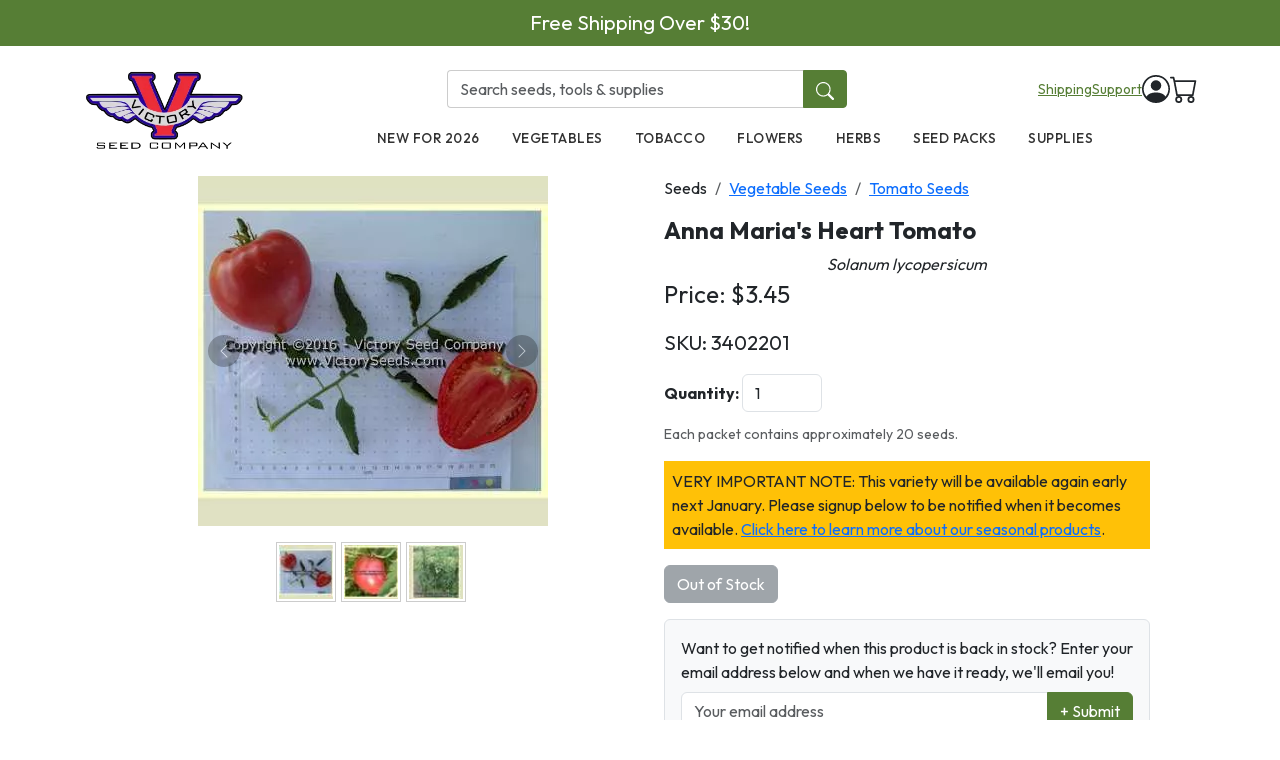

--- FILE ---
content_type: text/html; charset=utf-8
request_url: https://victoryseeds.com/products/anna-marias-heart-tomato
body_size: 20573
content:

<!DOCTYPE html>
<html lang="en">
  <head>
    <meta charset="utf-8" />
    <meta name="viewport" content="width=device-width, initial-scale=1, shrink-to-fit=no" />
    <meta name="description" content="Victory Seed Company" />
    <meta name="author" content="Victory Seed Company" />
  <link rel="canonical" href="https://victoryseeds.com/products/anna-marias-heart-tomato" />
  <meta property="og:site_name" content="Victory Seed Company">
  <meta property="og:url" content="https://victoryseeds.com/products/anna-marias-heart-tomato">
  <meta property="og:title" content="Anna Maria's Heart Tomato - Victory Seeds&reg;">
  <meta property="og:type" content="product">
  <meta property="og:description" content="83 days, indeterminate, heart-shaped pink fruit, 4-16 oz, heirloom with rich history.">
  <meta property="twitter:description" content="83 days, indeterminate, heart-shaped pink fruit, 4-16 oz, heirloom with rich history.">
  <meta property="og:image" content="https://victoryseeds.com/pics/2025-04-01/dave/03a7c9.webp">
  <meta property="og:image:secure_url" content="https://victoryseeds.com/pics/2025-04-01/dave/03a7c9.webp">
  <meta property="og:image:width" content="750">
  <meta property="og:image:height" content="750">
  <meta property="og:price:amount" content="3.45">
  <meta property="og:price:currency" content="USD">
  <meta property="twitter:site" content="@victoryseeds">
  <meta property="twitter:card" content="summary_large_image">
  <meta property="twitter:title" content="Anna Maria's Heart Tomato - Victory Seeds&reg;">
  <meta name="description" content="83 days, indeterminate, heart-shaped pink fruit, 4-16 oz, heirloom with rich history.">

    <title>Anna Maria's Heart Tomato - Victory Seed Company</title>

    <link rel="icon" type="image/png" href="/assets/favicon.webp">
    <link href="/assets/bootstrap.min.css" rel="stylesheet" />

<link href="/assets/sweetalert2.min.css" rel="stylesheet"><script src="/assets/sweetalert2.all.min.js"></script>
    <!-- Google tag (gtag.js) - Google Analytics 4 -->
    <script async src="https://www.googletagmanager.com/gtag/js?id=G-0KJ2TXNJP2"></script>
    <script>
      window.dataLayer = window.dataLayer || [];
      function gtag(){dataLayer.push(arguments);}
      gtag('js', new Date());
      gtag('config', 'G-0KJ2TXNJP2');
    </script>
    <link rel="preconnect" href="https://fonts.googleapis.com">
    <link rel="preconnect" href="https://fonts.gstatic.com" crossorigin>
    <link href="https://fonts.googleapis.com/css2?family=Outfit:wght@300;400;500;600;700&display=swap" rel="stylesheet">

<style>


[x-cloak] { display: none !important; }

/* Mobile Filter Styles */
#filter-toggle-btn {
  display: none;
  width: 100%;
  margin-bottom: 15px;
  background-color: #a67538;
  color: white;
  border: none;
  padding: 10px;
  border-radius: 5px;
  font-weight: 500;
}

@media (max-width: 767px) {
  #filter-toggle-btn {
    display: block;
  }
  
  #filter-sidebar {
    display: none;
  }
  
  #filter-sidebar.show {
    display: block;
    margin-bottom: 20px;
  }
  /* Make the filter column full width on mobile when expanded */
  .filter-column {
    max-width: 100% !important;
    width: 100% !important;
    flex: 0 0 100% !important;
  }
  
  /* Ensure the filter content takes up full width */
  #filter-sidebar.show {
    width: 100%;
  }
}

.thumbnail-img {
    width: 60px;
    height: 60px;
    object-fit: cover;
    margin-right: 5px;
    cursor: pointer;
    border: 1px solid #ccc;
    padding: 2px;
}

.thumbnail-img:hover {
    border-color: #000;
}


.product-tabs {
    margin-top: 2rem;
    margin-bottom: 2rem;
}

.product-tabs .nav-tabs {
    border-bottom: 2px solid #007538;
}

.product-tabs .nav-link {
    color: #555;
    font-weight: 500;
    background-color: #f8f9fa;
    border: 1px solid #dee2e6;
    border-bottom: 1px solid #007538;
    margin-right: 1px;
    transition: all 0.2s ease-in-out;
    padding: 10px 20px;
}

.product-tabs .nav-link:hover {
    background-color: #e9ecef;
    color: #007538;
    border-bottom: 1px solid #007538;
}

.product-tabs .nav-link.active {
    color: white;
    background-color: #007538;
    border-color: #007538;
}
.product-tabs .tab-content {
    background-color: white;
    border: 1px solid #dee2e6;
    border-top: none;
    padding: 20px;
    border-radius: 0 0 4px 4px;
    box-shadow: 0 2px 4px rgba(0,0,0,0.05);
}

@media (max-width: 767px) {
    .product-tabs .nav-link {
        padding: 8px 12px;
        font-size: 0.9rem;
    }
}

/* Improve carousel controls visibility, especially on mobile */
.carousel-control-prev-icon,
.carousel-control-next-icon {
  background-color: rgba(0, 0, 0, 0.5);
  border-radius: 50%;
  padding: 15px;
  background-size: 50%;
}

/* Make controls even more visible on mobile */
@media (max-width: 767px) {
  .carousel-control-prev,
  .carousel-control-next {
    opacity: 0.9;
  }
  
  .carousel-control-prev-icon,
  .carousel-control-next-icon {
    padding: 20px;
    background-color: rgba(0, 0, 0, 0.7);
  }
}

.star-rating {
  display: flex;
  align-items: center;
}
.star-rating span {
  font-size: 45px;
  cursor: pointer;
  color: #bbb; /* Grey color for the stars */
}
.star-rating span:hover,
.star-rating span:hover ~ span,
.star-rating span.clicked,
.star-rating span.clicked ~ span {
  color: #ffd700; /* Yellow color for the hovered and clicked stars */
}
.star-rating span.unclicked {
  font-size: 45px;
  cursor: pointer;
  color: #bbb; /* Grey color for the stars */
}

html, body {
  height: 100%;
  margin: 0;
}

body {
  display: flex;
  flex-direction: column;
  min-height: 100vh;
  font-family: "Outfit", system-ui, sans-serif;
}

.container-fluid {
  flex: 1 0 auto; /* This makes the content area expand to fill available space */
}

.footer {
  flex-shrink: 0; /* Prevents the footer from shrinking */
  background-color: #BDBDBD !important;
  color: #000 !important;
  color: white;
}
.footer a {
  color: #000 !important;
}

.footer a:hover {
  color: #000 !important;
}

.variant-btn {
    margin: 5px;
    padding: 10px 15px;
    border: 1px solid #ccc;
    background-color: #f8f9fa;
    cursor: pointer;
}
.variant-btn.active {
  background-color: #1E3A5F !important;
  border-color: #1E3A5F !important;
  color: #fff !important;
}
.product-tabs .nav-link.active {
  background-color: #1E3A5F !important;
  color: #fff !important;
  border-color: #1E3A5F !important;
}
.product-tabs .nav-link {
  background-color: #eee !important;
  border-color: #ccc !important;
  color: #222 !important;
}
.product-tabs .nav-tabs {
  border-bottom: 2px solid #1E3A5F !important;
}


.bg-primary {
  background-color: #1E3A5F !important;
  border-color: #8c5e2e !important;
}
.card-header {
  background-color: #567e35 !important;
  color: #FFF !important;
  border-color: #567e35 !important;
}

.btn-primary {
  background-color: #567e35 !important;
  border-color: #567e35 !important;
}
.btn-primary:hover, .btn-primary:focus {
  background-color: #567e35 !important;
  border-color: #567e35 !important;
}
.card-img-top {
  aspect-ratio: 1 / 1;
  width: 100%;
  object-fit: cover;
  border-radius: 5px;
}

.pagination {
    justify-content: center;
    margin-top: 2rem;
    margin-bottom: 2rem;
}
.page-link {
    color: #1E3A5F;
}
.page-item.active .page-link {
    background-color: #1E3A5F;
    border-color: #1E3A5F;
    color: white;
}
.page-link:hover {
    color: #8A6230;
}
.page-link:focus {
    box-shadow: 0 0 0 0.25rem rgba(166, 117, 56, 0.25);
}

.swal2-confirm-custom {
  color: white !important;
}
.swal2-confirm {
  background-color: #8c5e2e !important;
  color: white !important;
}

.swal2-popup {
  padding: 1.25em;
  border-radius: 0.5em;
}

.swal2-title {
  color: #333333;
}

.swal2-cancel {
  background-color: #d33 !important;
}


/* Add this to your CSS file */
.search-container {
  position: relative;
}

.search-icon {
  cursor: pointer;
}

.search-panel {
  position: absolute;
  top: -200px; /* Start off-screen */
  left: 0;
  width: 100%;
  background: white;
  box-shadow: 0 5px 15px rgba(0,0,0,0.1);
  z-index: 1000;
  transition: top 0.3s ease;
}

.search-panel.active {
  top: 100%; /* Slide down to below the header */
}

.search-form {
  display: flex;
  padding: 20px 0;
  position: relative;
}

.search-form input {
  flex: 1;
  font-size: 18px;
  padding: 10px 15px;
}

.btn-close {
  position: absolute;
  right: 10px;
  top: 50%;
  transform: translateY(-50%);
}

.search-results {
  max-height: 400px;
  overflow-y: auto;
  padding-bottom: 20px;
}

.result-item {
  display: flex;
  padding: 10px;
  border-bottom: 1px solid #f0f0f0;
  text-decoration: none;
  color: inherit;
  transition: background-color 0.2s;
}

.result-item:hover {
  background-color: #f9f9f9;
}

.result-image {
  width: 60px;
  height: 60px;
  object-fit: cover;
  margin-right: 15px;
}

.result-details {
  flex: 1;
}

.result-title {
  font-weight: bold;
  margin-bottom: 5px;
}

.result-price {
  color: #666;
}

.no-results {
  padding: 20px;
  text-align: center;
  color: #666;
}
.view-all-results {
  padding: 10px;
  background-color: #f5f5f5;
  text-align: center;
  border-bottom: 1px solid #e0e0e0;
  margin-bottom: 10px;
}

.view-all-results a {
  color: #333;
  text-decoration: none;
  font-weight: bold;
}

.view-all-results a:hover {
  text-decoration: underline;
}

/* Promo Banner */
.promo-banner {
  background-color: #567e35;
  color: white;
  text-align: center;
  padding: 8px 15px;
  font-size: 0.9rem;
  margin-bottom: 16px;
}
.promo-banner a {
  color: white;
  text-decoration: underline;
}

/* Header Styles */
.site-header {
}
.header-main {
  padding: 12px 0;
}
.header-search {
  max-width: 280px;
}
.header-search .form-control {
  border-radius: 4px 0 0 4px;
  border: 1px solid #ccc;
  border-right: none;
}
.header-search .btn {
  border-radius: 0 4px 4px 0;
  background-color: #567e35;
  border-color: #567e35;
  color: white;
}
.header-search .btn:hover {
  background-color: #456628;
}
.header-utilities a {
  color: #567e35;
  text-decoration: underline;
  font-size: 0.85rem;
}
.header-utilities a:hover {
  color: #8c5e2e;
}

/* Desktop Navigation */
.main-nav {
  background-color: #fff;
}
.main-nav .nav-link {
  color: #333;
  font-weight: 500;
  text-transform: uppercase;
  font-size: 0.85rem;
  padding: 12px 16px;
  letter-spacing: 0.5px;
}
.main-nav .nav-link:hover {
  color: #567e35;
}

/* Mobile Header */
.mobile-header {
  padding: 10px 0;
  border-bottom: 1px solid #e5e5e5;
}
.hamburger-btn {
  background: none;
  border: none;
  padding: 8px;
  cursor: pointer;
}
.hamburger-btn svg {
  width: 24px;
  height: 24px;
}
.mobile-search {
  padding: 10px 15px;
  background-color: #f8f9fa;
  border-bottom: 1px solid #e5e5e5;
}
.mobile-search .form-control {
  border-radius: 4px 0 0 4px;
  border: 1px solid #ccc;
  border-right: none;
}
.mobile-search .btn {
  border-radius: 0 4px 4px 0;
  background-color: #567e35;
  border-color: #567e35;
  color: white;
}

/* Full Screen Navigation Overlay */
.nav-overlay {
  position: fixed;
  top: 0;
  left: 0;
  width: 100%;
  height: 100%;
  background-color: white;
  z-index: 9999;
  transform: translateX(-100%);
  transition: transform 0.3s ease-in-out;
  overflow-y: auto;
}
.nav-overlay.open {
  transform: translateX(0);
}
.nav-overlay-header {
  display: flex;
  justify-content: space-between;
  align-items: center;
  padding: 15px 20px;
  border-bottom: 1px solid #e5e5e5;
}
.nav-overlay-close {
  background: none;
  border: none;
  font-size: 1.5rem;
  cursor: pointer;
  padding: 5px;
}
.nav-overlay-content {
  padding: 20px;
}
.nav-overlay-content .nav-link {
  display: block;
  padding: 15px 0;
  font-size: 1.1rem;
  color: #333;
  text-decoration: none;
  border-bottom: 1px solid #f0f0f0;
}
.nav-overlay-content .nav-link:hover {
  color: #567e35;
}

/* Prevent body scroll when nav is open */
body.nav-open {
  overflow: hidden;
}

.main-content {
  flex: 1 0 auto;
}

/* Quick View Feature Styles */
.product-image-container {
  overflow: hidden;
}
.quick-view-overlay {
  position: absolute;
  bottom: 0;
  left: 0;
  right: 0;
  background: rgba(0, 0, 0, 0.5);
  padding: 12px;
  opacity: 0;
  transition: opacity 0.2s ease;
  justify-content: center;
  align-items: center;
}
.product-image-container:hover .quick-view-overlay {
  opacity: 1;
}
.btn-quick-view {
  font-weight: 500;
  padding: 8px 24px;
  border-radius: 4px;
  transition: transform 0.15s ease;
}
.btn-quick-view:hover {
  transform: scale(1.05);
}

/* Quick View Modal */
.quick-view-modal .modal-dialog {
  max-width: 900px;
}
.quick-view-modal .modal-body {
  padding: 0;
}
.quick-view-modal .modal-content {
  border-radius: 8px;
}
.quick-view-modal .btn-close {
  position: absolute;
  top: 12px;
  right: 12px;
  z-index: 10;
  background-color: white;
  border: 1px solid #ddd;
  border-radius: 50%;
  width: 32px;
  height: 32px;
  padding: 0;
  opacity: 1;
}
.quick-view-modal .btn-close:hover {
  background-color: #f5f5f5;
  border-color: #ccc;
}
.quick-view-content {
  display: flex;
  flex-direction: row;
}
.quick-view-gallery {
  flex: 0 0 50%;
  max-width: 50%;
  background: #f8f9fa;
  padding: 20px;
}
.quick-view-main-image {
  width: 100%;
  aspect-ratio: 1;
  object-fit: contain;
  border-radius: 4px;
  background: white;
}
.quick-view-thumbnails {
  display: flex;
  gap: 8px;
  margin-top: 12px;
  flex-wrap: wrap;
  justify-content: center;
}
.quick-view-thumb {
  width: 50px;
  height: 50px;
  object-fit: cover;
  border: 2px solid transparent;
  border-radius: 4px;
  cursor: pointer;
  transition: border-color 0.15s ease;
}
.quick-view-thumb:hover,
.quick-view-thumb.active {
  border-color: #007538;
}
.quick-view-info {
  flex: 0 0 50%;
  max-width: 50%;
  padding: 24px;
  display: flex;
  flex-direction: column;
  overflow-y: auto;
  max-height: 600px;
}
.quick-view-title {
  font-size: 1.5rem;
  font-weight: 700;
  margin-bottom: 4px;
  color: #333;
}
.quick-view-botanical {
  font-style: italic;
  color: #666;
  margin-bottom: 12px;
}
.quick-view-sku {
  font-size: 0.875rem;
  color: #888;
  margin-bottom: 16px;
}
.quick-view-price {
  font-size: 1.5rem;
  font-weight: 700;
  color: #007538;
  margin-bottom: 16px;
}
.quick-view-price .compare-price {
  font-size: 1rem;
  color: #999;
  text-decoration: line-through;
  margin-right: 8px;
  font-weight: 400;
}
.quick-view-description {
  margin-bottom: 16px;
  line-height: 1.6;
  color: #444;
}
.quick-view-description-text {
  overflow: hidden;
  display: -webkit-box;
  -webkit-box-orient: vertical;
  -webkit-line-clamp: 4;
  transition: all 0.3s ease;
}
.quick-view-description-text.expanded {
  -webkit-line-clamp: unset;
}
.quick-view-read-more {
  color: var(--vsc-primary);
  cursor: pointer;
  font-weight: 500;
  margin-top: 8px;
  display: none;
  font-size: 0.9rem;
}
.quick-view-read-more:hover {
  text-decoration: underline;
}
.quick-view-seed-count {
  font-size: 0.875rem;
  color: #666;
  padding: 8px 12px;
  background: #f8f9fa;
  border-radius: 4px;
  margin-bottom: 16px;
}

/* Variant Selection */
.quick-view-variants-label {
  font-weight: 600;
  margin-bottom: 8px;
  color: #333;
}
.quick-view-variants {
  display: grid;
  grid-template-columns: repeat(2, 1fr);
  gap: 8px;
  margin-bottom: 16px;
}
.variant-card {
  border: 2px solid #e0e0e0;
  border-radius: 6px;
  padding: 12px;
  cursor: pointer;
  transition: all 0.15s ease;
  background: white;
}
.variant-card:hover {
  border-color: #007538;
}
.variant-card.active {
  border-color: #007538;
  background: #f0f8f4;
}
.variant-card.out-of-stock {
  opacity: 0.6;
}
.variant-card .variant-title {
  font-weight: 500;
  margin-bottom: 4px;
}
.variant-card .variant-stock {
  font-size: 0.75rem;
  margin-bottom: 4px;
}
.variant-card .variant-stock.in-stock {
  color: #28a745;
}
.variant-card .variant-stock.out-of-stock {
  color: #dc3545;
}
.variant-card .variant-price {
  font-weight: 600;
  color: #007538;
}

/* Quantity & Actions */
.quick-view-quantity {
  display: flex;
  align-items: center;
  gap: 8px;
  margin-bottom: 16px;
}
.quick-view-quantity label {
  font-weight: 600;
}
.quick-view-quantity .btn-qty {
  width: 36px;
  height: 36px;
  padding: 0;
  display: flex;
  align-items: center;
  justify-content: center;
  border: 1px solid #ccc;
  background: white;
  border-radius: 4px;
  font-size: 1.25rem;
}
.quick-view-quantity input {
  width: 60px;
  text-align: center;
  border: 1px solid #ccc;
  border-radius: 4px;
  height: 36px;
}
.quick-view-actions {
  display: flex;
  flex-direction: column;
  gap: 8px;
}
.quick-view-actions .btn-add-cart {
  padding: 12px 24px;
  font-weight: 600;
  font-size: 1rem;
}
.quick-view-links {
  display: flex;
  gap: 16px;
  font-size: 0.875rem;
}
.quick-view-links a {
  color: #666;
  text-decoration: none;
}
.quick-view-links a:hover {
  color: #007538;
  text-decoration: underline;
}

/* Loading state */
.quick-view-loading {
  display: flex;
  align-items: center;
  justify-content: center;
  min-height: 400px;
}

/* Success state after adding to cart */
.quick-view-success {
  text-align: center;
}
.quick-view-success .success-message {
  font-size: 1.125rem;
  font-weight: 600;
  color: #28a745;
  margin-bottom: 16px;
}
.quick-view-success .success-buttons {
  display: flex;
  gap: 12px;
}
.quick-view-success .success-buttons .btn {
  flex: 1;
  padding: 12px 16px;
  font-weight: 600;
}



</style>

    </head>
    <body x-data="{ navOpen: false }" :class="{ 'nav-open': navOpen }">

<div class="promo-banner">
<a href="/" style="color: white; text-decoration: none;" class="fs-5">Free Shipping Over $30!</a>
</div>

<!-- Desktop Header (hidden on mobile) -->
<header class="site-header d-none d-lg-block">
  <div class="container">
    <div class="row">
      <!-- Logo - Left column spanning both rows -->
      <div class="col-2 d-flex align-items-center">
        <a href="/">
          <img src="/assets/vsc_300.webp" style="width: 100%; height: auto;" alt="Victory Seed Company">
        </a>
      </div>

      <!-- Right section with search/utilities and nav -->
      <div class="col-10">
        <!-- Top row: Search and Utilities -->
        <div class="d-flex align-items-center justify-content-between py-2">
          <!-- Search Bar - Center -->
          <div class="flex-grow-1 d-flex justify-content-center">
            <form action="/search" method="get" class="header-search" style="max-width: 400px; width: 100%;">
              <div class="input-group">
                <input type="text" name="q" class="form-control" placeholder="Search seeds, tools & supplies">
                <button type="submit" class="btn"><svg xmlns="http://www.w3.org/2000/svg" width="18" height="18" fill="currentColor" class="bi bi-search" viewBox="0 0 16 16"><path d="M11.742 10.344a6.5 6.5 0 1 0-1.397 1.398h-.001q.044.06.098.115l3.85 3.85a1 1 0 0 0 1.415-1.414l-3.85-3.85a1 1 0 0 0-.115-.1zM12 6.5a5.5 5.5 0 1 1-11 0 5.5 5.5 0 0 1 11 0"/></svg></button>
              </div>
            </form>
          </div>

          <!-- Utilities - Right -->
          <div class="d-flex align-items-center gap-3 ms-3">
            <div class="header-utilities d-flex gap-3">
              <a href="/pages/ordering#Delivery">Shipping</a>
              <a href="/contact/">Support</a>
            </div>
            <a href="/users/login/" class="text-dark">
              <svg xmlns="http://www.w3.org/2000/svg" width="28" height="28" fill="currentColor" class="bi bi-person-circle" viewBox="0 0 16 16"><path d="M11 6a3 3 0 1 1-6 0 3 3 0 0 1 6 0"/><path fill-rule="evenodd" d="M0 8a8 8 0 1 1 16 0A8 8 0 0 1 0 8m8-7a7 7 0 0 0-5.468 11.37C3.242 11.226 4.805 10 8 10s4.757 1.225 5.468 2.37A7 7 0 0 0 8 1"/></svg>
            </a>
            <a href="/cart" class="position-relative text-dark">
              <svg xmlns="http://www.w3.org/2000/svg" width="28" height="28" fill="currentColor" class="bi bi-cart" viewBox="0 0 16 16"><path d="M0 1.5A.5.5 0 0 1 .5 1H2a.5.5 0 0 1 .485.379L2.89 3H14.5a.5.5 0 0 1 .491.592l-1.5 8A.5.5 0 0 1 13 12H4a.5.5 0 0 1-.491-.408L2.01 3.607 1.61 2H.5a.5.5 0 0 1-.5-.5M3.102 4l1.313 7h8.17l1.313-7zM5 12a2 2 0 1 0 0 4 2 2 0 0 0 0-4m7 0a2 2 0 1 0 0 4 2 2 0 0 0 0-4m-7 1a1 1 0 1 1 0 2 1 1 0 0 1 0-2m7 0a1 1 0 1 1 0 2 1 1 0 0 1 0-2"/></svg>
              <span id="cartCount" class="position-absolute top-0 start-100 translate-middle badge rounded-pill" style="background-color: #567e35; font-size: 0.7rem;"></span>
            </a>
          </div>
        </div>

        <!-- Bottom row: Navigation -->
        <nav class="main-nav">
          <ul class="nav justify-content-center">
            <li class="nav-item"><a class="nav-link" href="/custom/new-for-2026">New for 2026</a></li>
            <li class="nav-item"><a class="nav-link" href="/collections/vegetables">Vegetables</a></li>
            <li class="nav-item"><a class="nav-link" href="/collections/tobacco">Tobacco</a></li>
            <li class="nav-item"><a class="nav-link" href="/collections/flower-seeds">Flowers</a></li>
            <li class="nav-item"><a class="nav-link" href="/collections/herb-seeds">Herbs</a></li>
            <li class="nav-item"><a class="nav-link" href="/collections/garden-seed-packs">Seed Packs</a></li>
            <li class="nav-item"><a class="nav-link" href="/collections/gardening-essentials">Supplies</a></li>
          </ul>
        </nav>
      </div>
    </div>
  </div>
</header>

<!-- Mobile Header (hidden on desktop) -->
<header class="d-lg-none">
  <div class="mobile-header">
    <div class="container">
      <div class="d-flex align-items-center justify-content-between">
        <!-- Hamburger Menu -->
        <button class="hamburger-btn" @click="navOpen = true" aria-label="Open menu">
          <svg xmlns="http://www.w3.org/2000/svg" fill="none" viewBox="0 0 24 24" stroke="currentColor">
            <path stroke-linecap="round" stroke-linejoin="round" stroke-width="2" d="M4 6h16M4 12h16M4 18h16" />
          </svg>
        </button>

        <!-- Logo - Center -->
        <a href="/" class="mx-auto">
          <img src="/assets/vsc_300.webp" height="45" alt="Victory Seed Company">
        </a>

        <!-- Cart - Right -->
        <a href="/cart" class="position-relative text-dark">
          <svg xmlns="http://www.w3.org/2000/svg" width="28" height="28" fill="currentColor" class="bi bi-basket" viewBox="0 0 16 16"><path d="M5.757 1.071a.5.5 0 0 1 .172.686L3.383 6h9.234L10.07 1.757a.5.5 0 1 1 .858-.514L13.783 6H15a1 1 0 0 1 1 1v1a1 1 0 0 1-1 1v4.5a2.5 2.5 0 0 1-2.5 2.5h-9A2.5 2.5 0 0 1 1 13.5V9a1 1 0 0 1-1-1V7a1 1 0 0 1 1-1h1.217L5.07 1.243a.5.5 0 0 1 .686-.172zM2 9v4.5A1.5 1.5 0 0 0 3.5 15h9a1.5 1.5 0 0 0 1.5-1.5V9zM1 7v1h14V7zm3 3a.5.5 0 0 1 .5.5v3a.5.5 0 0 1-1 0v-3A.5.5 0 0 1 4 10m2 0a.5.5 0 0 1 .5.5v3a.5.5 0 0 1-1 0v-3A.5.5 0 0 1 6 10m2 0a.5.5 0 0 1 .5.5v3a.5.5 0 0 1-1 0v-3A.5.5 0 0 1 8 10m2 0a.5.5 0 0 1 .5.5v3a.5.5 0 0 1-1 0v-3a.5.5 0 0 1 .5-.5m2 0a.5.5 0 0 1 .5.5v3a.5.5 0 0 1-1 0v-3a.5.5 0 0 1 .5-.5"/></svg>
          <span class="position-absolute top-0 start-100 translate-middle badge rounded-pill" style="background-color: #567e35; font-size: 0.65rem;"></span>
        </a>
      </div>
    </div>
  </div>

  <!-- Mobile Search Bar -->
  <div class="mobile-search">
    <form action="/search" method="get">
      <div class="input-group">
        <input type="text" name="q" class="form-control" placeholder="Search seeds, plants & supplies">
        <button type="submit" class="btn"><svg xmlns="http://www.w3.org/2000/svg" width="18" height="18" fill="currentColor" class="bi bi-search" viewBox="0 0 16 16"><path d="M11.742 10.344a6.5 6.5 0 1 0-1.397 1.398h-.001q.044.06.098.115l3.85 3.85a1 1 0 0 0 1.415-1.414l-3.85-3.85a1 1 0 0 0-.115-.1zM12 6.5a5.5 5.5 0 1 1-11 0 5.5 5.5 0 0 1 11 0"/></svg></button>
      </div>
    </form>
  </div>
</header>

<!-- Full Screen Navigation Overlay -->
<div class="nav-overlay" :class="{ 'open': navOpen }" @keydown.escape.window="navOpen = false">
  <div class="nav-overlay-header">
    <a href="/">
      <img src="/assets/vsc_300.webp" height="40" alt="Victory Seed Company">
    </a>
    <button class="nav-overlay-close" @click="navOpen = false" aria-label="Close menu">&times;</button>
  </div>
  <div class="nav-overlay-content">
    <nav>
      <a class="nav-link" href="/collections/vegetables">Vegetables</a>
      <a class="nav-link" href="/collections/tobacco">Tobacco</a>
      <a class="nav-link" href="/collections/flower-seeds">Flowers</a>
      <a class="nav-link" href="/collections/herb-seeds">Herbs</a>
      <a class="nav-link" href="/collections/garden-seed-packs">Seed Packs</a>
      <a class="nav-link" href="/collections/gift-ideas">Gift Ideas</a>
      <a class="nav-link" href="/collections/gardening-essentials">Supplies</a>
      <a class="nav-link" href="/pages/ordering#Delivery">Shipping Info</a>
      <a class="nav-link" href="/contact/">Customer Support</a>
      <a class="nav-link" href="/users/login/">Login</a>
    </nav>
  </div>
</div>


<div class="main-content">
    <div class="container mt-3">

<script type="application/ld+json"> {
  "@context": "http://schema.org/",
  "@type": "AggregateRating",
  "reviewCount": "1",
  "ratingValue": "4",
  "itemReviewed": {
    "@type" : "Product",
    "name" : "Anna Maria's Heart Tomato",
    "offers": {
      "@type": "AggregateOffer",
      "lowPrice": "3.45",
      "highPrice": "3.45",
      "priceCurrency": "USD"
    }
  }
}
</script>
<script>

document.addEventListener("DOMContentLoaded", function() {
  // Check if we have a variant parameter in the URL
  const urlParams = new URLSearchParams(window.location.search);
  const variantId = urlParams.get('variant');
  
  // If a variant ID is in the URL, select the corresponding button
  if (variantId) {
    const variantButtons = document.querySelectorAll('.variant-btn');
    
    variantButtons.forEach(button => {
      // Remove active class from all buttons first
      button.classList.remove('active');
      
      // Check if this is the button we want to activate
      if (button.getAttribute('data-variant-id') === variantId) {
        // Add active class
        button.classList.add('active');
        
        // Manually trigger price/availability updates
        const price = button.getAttribute('data-price');
        const priceCompared = button.getAttribute('data-price_compared');
        
        document.getElementById('price').innerText = parseFloat(price).toFixed(2);
        
        // Handle compare price display
        updateComparePrice(price, priceCompared);
        
        const sku = button.getAttribute('data-sku');
        document.getElementById('sku').innerText = sku;

        // Update seed count display
        const seedCount = button.getAttribute('data-seed-count');
        const seedCountDiv = document.getElementById('seedCountMessage');
        if (seedCount && seedCount.trim() !== '') {
            seedCountDiv.querySelector('small').innerText = seedCount;
            seedCountDiv.style.display = 'block';
        } else {
            seedCountDiv.style.display = 'none';
        }
        
        const quantity = parseInt(button.getAttribute('data-quantity'));
        const addToCartBtn = document.getElementById('addToCartBtn');
        
        if (quantity <= 0) {
          addToCartBtn.innerText = "Out of Stock";
          addToCartBtn.disabled = true;
          addToCartBtn.classList.remove("btn-primary");
          addToCartBtn.classList.add("btn-secondary");
        } else {
          addToCartBtn.innerText = "Add to Cart";
          addToCartBtn.disabled = false;
          addToCartBtn.classList.remove("btn-secondary");
          addToCartBtn.classList.add("btn-primary");
        }
      }
    });
  }


    // Check quantity of default SKU on page load
    let initialQuantity = -2;
    let addToCartBtn = document.getElementById("addToCartBtn");

    // Display initial seed count
    let initialSeedCount = "Each packet contains approximately 20 seeds.";
    let seedCountDiv = document.getElementById("seedCountMessage");
    if (initialSeedCount && initialSeedCount.trim() !== "") {
        seedCountDiv.querySelector("small").innerText = initialSeedCount;
        seedCountDiv.style.display = "block";
    }
    
    if (initialQuantity <= 0) {
        addToCartBtn.innerText = "Out of Stock";
        addToCartBtn.disabled = true;
        addToCartBtn.classList.remove("btn-primary");
        addToCartBtn.classList.add("btn-secondary");

        let formHtml = `
            <div id="stockNotificationForm" class="mt-3 p-3 border rounded bg-light">
                <p class="mb-2">Want to get notified when this product is back in stock? Enter your email address below and when we have it ready, we'll email you!</p>
                <div class="input-group mb-2">
                    <input type="email" id="notifyEmail" class="form-control" placeholder="Your email address" required>
                    <button class="btn btn-primary" onclick="submitStockNotification()">+ Submit</button>
                </div>
                <div id="notificationMessage"></div>
            </div>
        `;
        addToCartBtn.insertAdjacentHTML("afterend", formHtml);

    }


    // Handle browser back/forward navigation
    window.addEventListener('popstate', function(event) {
        // Get the variant ID from the current URL after navigation
        const urlParams = new URLSearchParams(window.location.search);
        const variantId = urlParams.get('variant');
        
        if (variantId) {
            // Find and activate the correct variant button
            const variantButtons = document.querySelectorAll('.variant-btn');
            variantButtons.forEach(button => {
                if (button.getAttribute('data-variant-id') === variantId) {
                    // Use the existing function to select this variant
                    selectVariant(button);
                }
            });
        } else {
            // If no variant in URL (it was removed), select the first variant
            const firstVariantButton = document.querySelector('.variant-btn');
            if (firstVariantButton) {
                selectVariant(firstVariantButton);
            }
        }
    });


    // Set initial compare price display
    let initialPrice = 3.45;
    let initialPriceCompared = 2.95;
    updateComparePrice(initialPrice, initialPriceCompared);

});

function updateComparePrice(price, priceCompared) {
    const compareDiv = document.getElementById("comparePrice");
    const compareAmount = document.getElementById("comparePriceAmount");
    
    if (priceCompared && parseFloat(priceCompared) > 0 && parseFloat(price) < parseFloat(priceCompared)) {
        compareAmount.innerText = parseFloat(priceCompared).toFixed(2);
        compareDiv.style.display = "inline";
    } else {
        compareDiv.style.display = "none";
    }
}

function selectVariant(button) {
    document.querySelectorAll('.variant-btn').forEach(btn => btn.classList.remove('active'));

    button.classList.add('active');

    // Update price display
    let price = button.getAttribute("data-price");
    let priceCompared = button.getAttribute("data-price_compared");
    
    document.getElementById("price").innerText = parseFloat(price).toFixed(2);
    
    // Handle compare price display
    updateComparePrice(price, priceCompared);

    // Update SKU display
    let sku = button.getAttribute("data-sku");
    document.getElementById("sku").innerText = sku;

    // Update seed count display
    let seedCount = button.getAttribute("data-seed-count");
    let seedCountDiv = document.getElementById("seedCountMessage");
    if (seedCount && seedCount.trim() !== '') {
        seedCountDiv.querySelector("small").innerText = seedCount;
        seedCountDiv.style.display = "block";
    } else {
        seedCountDiv.style.display = "none";
    }
    
    // Check quantity and update Add to Cart button
    let quantity = parseInt(button.getAttribute("data-quantity"));
    let addToCartBtn = document.getElementById("addToCartBtn");
    
    if (quantity <= 0) {
        addToCartBtn.innerText = "Out of Stock";
        addToCartBtn.disabled = true;
        addToCartBtn.classList.remove("btn-primary");
        addToCartBtn.classList.add("btn-secondary");
        
        // Add stock notification form if it doesn't exist
        if (!document.getElementById("stockNotificationForm")) {
            let formHtml = `
                <div id="stockNotificationForm" class="mt-3 p-3 border rounded bg-light">
                    <p class="mb-2">Want to get notified when this product is back in stock? Enter your email address below and when we have it ready, we'll email you!</p>
                    <div class="input-group mb-2">
                        <input type="email" id="notifyEmail" class="form-control" placeholder="Your email address" required>
                        <button class="btn btn-primary" onclick="submitStockNotification()">Add your email to the list</button>
                    </div>
                    <div id="notificationMessage"></div>
                </div>
            `;
            addToCartBtn.insertAdjacentHTML("afterend", formHtml);
        }
    } else {
        addToCartBtn.innerText = "Add to Cart";
        addToCartBtn.disabled = false;
        addToCartBtn.classList.remove("btn-secondary");
        addToCartBtn.classList.add("btn-primary");
        
        // Remove stock notification form if it exists
        const stockForm = document.getElementById("stockNotificationForm");
        if (stockForm) {
            stockForm.remove();
        }
    }
    
    // Update the URL with the selected variant ID without refreshing the page
    const variantId = button.getAttribute("data-variant-id");
    
    // Create a new URL object based on the current URL
    const url = new URL(window.location.href);
    
    // Set or update the variant parameter
    url.searchParams.set('variant', variantId);
    
    // Update the browser URL without reloading the page
    window.history.pushState({ variantId: variantId }, '', url.toString());
}


function submitStockNotification() {
    let email = document.getElementById("notifyEmail").value;
    let sku = document.getElementById("sku").innerText;
    let productId = 545;
    
    if (!email || !email.includes('@')) {
        document.getElementById("notificationMessage").innerHTML = '<div class="alert alert-danger mt-2">Please enter a valid email address.</div>';
        return;
    }
    
    fetch("/api/products/add_waitlist/", {
        method: "POST",
        headers: { "Content-Type": "application/json" },
        body: JSON.stringify({
            email: email,
            sku: sku,
            product_id: productId,
            product_title: "Anna Maria's Heart Tomato"
        })
    })
    .then(response => response.json())
    .then(data => {
        if (data.success) {
            document.getElementById("notificationMessage").innerHTML = '<div class="alert alert-success mt-2">Thank you! We will email you when this product is back in stock.</div>';
            document.getElementById("notifyEmail").value = "";
        } else {
            document.getElementById("notificationMessage").innerHTML = '<div class="alert alert-danger mt-2">There was an issue adding your email. Please try again.</div>';
        }
    })
    .catch(error => {
        document.getElementById("notificationMessage").innerHTML = '<div class="alert alert-danger mt-2">Network error. Please try again.</div>';
    });
}


document.addEventListener("DOMContentLoaded", function() {
    let thumbnails = document.querySelectorAll(".thumbnail-img");
    let carousel = new bootstrap.Carousel(document.getElementById('productCarousel'));

    thumbnails.forEach((thumbnail, index) => {
        thumbnail.addEventListener("click", function() {
            carousel.to(index); // Move to the corresponding slide
        });
    });
});
function changeImage(imageSrc) {
    let carouselItems = document.querySelectorAll("#productCarousel .carousel-item");

    carouselItems.forEach((item, index) => {
        let img = item.querySelector("img");
        if (img.src === imageSrc) {
            let carousel = new bootstrap.Carousel(document.getElementById('productCarousel'));
            carousel.to(index); // Move to the correct slide
        }
    });
}

function updateCartCount(count) {
  document.getElementById("cartCount").innerText = count;
}

</script>

<section class="">
    <div class="container px-4 px-lg-5">
        <div class="row gx-4 gx-lg-5 align-items-start"><div class="col-md-6 order-md-1 d-flex flex-column align-items-center"><div id="productCarousel" class="carousel slide" data-bs-ride="false" data-b s-interval="false">
    <div class="carousel-inner"><div class="carousel-item active">
        <img src="/pics/2025-04-01/dave/03a7c9.webp" class="d-block w-100" alt="Anna Maria&#039;s Heart Tomato">
    </div><div class="carousel-item">
        <img src="/pics/2025-04-01/dave/57436e.webp" class="d-block w-100" alt="Anna Maria&#039;s Heart Tomato">
    </div><div class="carousel-item">
        <img src="/pics/2025-04-01/dave/f52d27.webp" class="d-block w-100" alt="Anna Maria&#039;s Heart Tomato">
    </div></div>
<button class="carousel-control-prev" type="button" data-bs-target="#productCarousel" data-bs-slide="prev">
    <span class="carousel-control-prev-icon" aria-hidden="true"></span>
    <span class="visually-hidden">Previous</span>
</button>
<button class="carousel-control-next" type="button" data-bs-target="#productCarousel" data-bs-slide="next">
    <span class="carousel-control-next-icon" aria-hidden="true"></span>
    <span class="visually-hidden">Next</span>
</button>

</div><div class="mt-3 d-none d-md-flex justify-content-center flex-wrap"><img class="thumbnail-img" src="/pics/2025-04-01/dave/03a7c9-50.webp" alt="Thumbnail" onclick="changeImage('/pics/2025-04-01/dave/03a7c9.webp')"><img class="thumbnail-img" src="/pics/2025-04-01/dave/57436e-50.webp" alt="Thumbnail" onclick="changeImage('/pics/2025-04-01/dave/57436e.webp')"><img class="thumbnail-img" src="/pics/2025-04-01/dave/f52d27-50.webp" alt="Thumbnail" onclick="changeImage('/pics/2025-04-01/dave/f52d27.webp')"></div></div><div class="col-md-6 order-md-2"><nav aria-label="breadcrumb"><ol class="breadcrumb"><li class="breadcrumb-item">Seeds</li><li class="breadcrumb-item"><a href="/collections/vegetables">Vegetable Seeds</a></li><li class="breadcrumb-item"><a href="/collections/tomato">Tomato Seeds</a></li></ol></nav><h1 class="fw-bolder fs-4 mt-2">Anna Maria's Heart Tomato</h1><div class="row px-lg-5 text-center"><i>Solanum lycopersicum</i></div><p class="fs-4"> Price: <span id="comparePrice" style="display: none;"><s class="fs-5 text-muted">$<span id="comparePriceAmount"></span></s> </span>$<span id="price">3.45</span></p><span class="fs-5">SKU: <span id="sku">3402201</span></span><p><div class="mt-3 mb-2">
    <label for="quantity" class="form-label"><strong>Quantity:</strong></label>
    <input type="number" id="quantity" class="form-control" value="1" min="1" max="10" style="width: 80px; display: inline-block;">
  </div><div id="seedCountMessage" class="mb-3" style="display: none;"><small class="text-muted"></small></div><div class="mt-3 bg-warning p-2">VERY IMPORTANT NOTE:  This variety will be available again early next January. Please signup below to be notified when it becomes available. <a href="/pages/seasonally-available-varieties">Click here to learn more about our seasonal products</a>.</div><button id="addToCartBtn" class="btn btn-primary mt-3" onclick="addToCart()">Add to Cart</button><div class="lead mt-3">83 days, <a style="font-style: italic;" target="_blank" href="/pages/glossary#indeterminate">indeterminate</a>  -   The fruit of this family heirloom range from four to sixteen ounces in weight, are pink in color, and are heart-shaped.<br><br>Originally sent to us by Dr. Carolyn Male (NY MA C) who told us that she received it from Scott Hamilton from Germany who named it after his wife.  It is an old Russian family heirloom that had been passed down in his wife's family.</div></div></div>
    </div>
</section>  <div class="container px-4 px-lg-5 my-4">
      <div class="product-tabs">
          <ul class="nav nav-tabs" id="productTabs" role="tablist">
                                <li class="nav-item" role="presentation">
                      <button class="nav-link active" 
                              id="tab-0" 
                              data-bs-toggle="tab" 
                              data-bs-target="#content-0" 
                              type="button" 
                              role="tab" 
                              aria-controls="content-0" 
                              aria-selected="true">
                          Variety Facts                      </button>
                  </li>
                                    <li class="nav-item" role="presentation">
                      <button class="nav-link " 
                              id="tab-1" 
                              data-bs-toggle="tab" 
                              data-bs-target="#content-1" 
                              type="button" 
                              role="tab" 
                              aria-controls="content-1" 
                              aria-selected="false">
                          Cultivation Instructions                      </button>
                  </li>
                            </ul>
          <div class="tab-content p-4 border border-top-0 rounded-bottom" id="productTabsContent">
                                <div class="tab-pane fade show active" 
                       id="content-0" 
                       role="tabpanel" 
                       aria-labelledby="tab-0">
                      Fruit Color: Pink<BR>Fruit Color: Purple<BR>Harvest Timing: Main Crop / Mid-Season<BR>Genetic Classification: Open Pollinated<BR>                  </div>
                                    <div class="tab-pane fade " 
                       id="content-1" 
                       role="tabpanel" 
                       aria-labelledby="tab-1">
                      Sow seeds indoors (do not direct sow into the garden), using sterile seed starting mix, 6 to 8 weeks before your last expected frost date. Plant 1/4" deep, water lightly but keep moist until emergence.

<br><br>Full light and cooler temps (60° to 70°) will help to prevent the seedlings from becoming too leggy. If plants become rootbound before you can safely set them into the ground, transplant them into larger pots.

<br><br>Harden off plants before planting outside. Young plants are very susceptible to frost and sunburn damage. Avoid too much nitrogen. Water evenly but not in excess.

<br><br><a href="https://victoryseeds.com/pages/tomato-growing">Click here to view our full tomato growing guide.</a>                  </div>
                            </div>
      </div>
  </div>
  <div class="container px-4 px-lg-5 my-3"><div class="row gx-4 gx-lg-5 align-items-center py-3" style="border: 1px solid black;"><h3 class="fw-bolder">Customer Reviews:</h3><div class="col-md-12 mb-3">Do you have experience with this one? <a href="/post-review/anna-marias-heart-tomato/" style="text-decoration:none;">📝 📣 <u>Write a review!</u></a></div><div class="col-md-12"><span class="text-warning bi bi-star-fill fs-2">★★★★☆</span> <b>Big tomatoes -- This one is 26 ounces</b><br>By GBNPK8a (NE Texas) on May 20, 2024<p>Was surprised at the size: This one weighed 26 ounces. Was also surprised it was ready this early in the season: Picked this morning, 20 May 2024. Lots of green fruit, most of it smaller, still on the vine. The plant is robust, healthy and about 5 feet tall. Growing in a 20-gallon grow bag, trellised overhead. NE Texas, 8a. First time growing this variety. <p><img src="/pics/2024-05-20/6314380460290/bc4dde-250.webp" class="review-thumbnail me-2 mb-2" style="cursor:pointer;" data-full-image="/pics/2024-05-20/6314380460290/bc4dde.webp"> <img src="/pics/2024-05-20/6314380460290/0c02ab-250.webp" class="review-thumbnail me-2 mb-2" style="cursor:pointer;" data-full-image="/pics/2024-05-20/6314380460290/0c02ab.webp"> <img src="/pics/2024-05-20/6314380460290/bb1208-250.webp" class="review-thumbnail me-2 mb-2" style="cursor:pointer;" data-full-image="/pics/2024-05-20/6314380460290/bb1208.webp"> </div></div></div>
<section class="py-5 bg-light">
  <div class="container px-4 px-lg-5 mt-5">
    <h2 class="fw-bolder mb-4">Related products</h2>
      <div class="row gx-4 gx-lg-5 row-cols-2 row-cols-md-3 row-cols-xl-4 justify-content-center">

  <div class="col mb-3">
    <a href="/products/rosy-finch-tomato?from=62" class="text-decoration-none">
    <div class="card h-100">


        <!-- Product image with Quick View hover -->
        <div class="position-relative product-image-container">
          <img class="card-img-top" src="/pics/2025-04-01/dave/ec19ae-300.webp" alt="Rosy Finch Micro Dwarf Tomato" />
          <div class="quick-view-overlay d-none d-lg-flex">
            <button type="button" class="btn btn-light btn-quick-view" data-product-id="1328" onclick="openQuickView(event, 1328)">
              Quick View
            </button>
          </div>
        </div>
        <!-- Product details-->
        <div class="card-body">
            <div class="text-center">
                <!-- Product name-->
                <h5 class="fw-bolder">Rosy Finch Micro Dwarf Tomato</h5>
  
                <!-- Product reviews-->
                <div class="d-flex justify-content-center small text-warning mb-2">
                    <div class="bi-star-fill fs-2">★★★★★</div>
                </div>
    
                <!-- Product price-->
                <div class="price-display mb-2"><span class="fw-bold text-success">$4.45</span></div>
<span class="small">55 days; micro dwarf tomato with pink skin, yellow flesh, good disease resistance.</span>
            </div>
        </div>
        <!-- Product actions-->
        <div class="card-footer pb-4 pt-0 border-top-0 bg-transparent">
            <div class="text-center"><span class="btn btn-outline-dark mt-auto">View Product</span></div>
        </div>
    </div>
    </a>
  </div>

  <div class="col mb-3">
    <a href="/products/schiavone-italian-paste?from=62" class="text-decoration-none">
    <div class="card h-100">


        <!-- Product image with Quick View hover -->
        <div class="position-relative product-image-container">
          <img class="card-img-top" src="/pics/2025-12-16/jon/4dc9c0-300.webp" alt="Schiavone Italian Paste Tomato" />
          <div class="quick-view-overlay d-none d-lg-flex">
            <button type="button" class="btn btn-light btn-quick-view" data-product-id="683" onclick="openQuickView(event, 683)">
              Quick View
            </button>
          </div>
        </div>
        <!-- Product details-->
        <div class="card-body">
            <div class="text-center">
                <!-- Product name-->
                <h5 class="fw-bolder">Schiavone Italian Paste Tomato</h5>
  
                <!-- Product reviews-->
                <div class="d-flex justify-content-center small text-warning mb-2">
                    <div class="bi-star-fill fs-2">★★★★★</div>
                </div>
    
                <!-- Product price-->
                <div class="price-display mb-2"><span class="fw-bold text-success">$3.59</span></div>
<span class="small">90 days, indeterminate, bright red, meaty paste tomato with dense foliage and few seeds.</span>
            </div>
        </div>
        <!-- Product actions-->
        <div class="card-footer pb-4 pt-0 border-top-0 bg-transparent">
            <div class="text-center"><span class="btn btn-outline-dark mt-auto">View Product</span></div>
        </div>
    </div>
    </a>
  </div>

  <div class="col mb-3">
    <a href="/products/tiny-tim-tomato?from=62" class="text-decoration-none">
    <div class="card h-100">


        <!-- Product image with Quick View hover -->
        <div class="position-relative product-image-container">
          <img class="card-img-top" src="/pics/2025-04-01/dave/052414-300.webp" alt="Tiny Tim Micro Dwarf Tomato" />
          <div class="quick-view-overlay d-none d-lg-flex">
            <button type="button" class="btn btn-light btn-quick-view" data-product-id="394" onclick="openQuickView(event, 394)">
              Quick View
            </button>
          </div>
        </div>
        <!-- Product details-->
        <div class="card-body">
            <div class="text-center">
                <!-- Product name-->
                <h5 class="fw-bolder">Tiny Tim Micro Dwarf Tomato</h5>
  
                <!-- Product reviews-->
                <div class="d-flex justify-content-center small text-warning mb-2">
                    <div class="bi-star-fill fs-2">★★★★★</div>
                </div>
    
                <!-- Product price-->
                <div class="price-display mb-2"><span class="fw-bold text-success">$3.45</span></div>
<span class="small">45 days, determinate, compact plant with prolific clusters of small, red, globe-shaped fruit.</span>
            </div>
        </div>
        <!-- Product actions-->
        <div class="card-footer pb-4 pt-0 border-top-0 bg-transparent">
            <div class="text-center"><span class="btn btn-outline-dark mt-auto">View Product</span></div>
        </div>
    </div>
    </a>
  </div>

  <div class="col mb-3">
    <a href="/products/dwarf-mochas-cherry-tomato?from=62" class="text-decoration-none">
    <div class="card h-100">


        <!-- Product image with Quick View hover -->
        <div class="position-relative product-image-container">
          <img class="card-img-top" src="/pics/2025-04-01/dave/3efda2-300.webp" alt="Dwarf Mocha's Cherry Tomato" />
          <div class="quick-view-overlay d-none d-lg-flex">
            <button type="button" class="btn btn-light btn-quick-view" data-product-id="1275" onclick="openQuickView(event, 1275)">
              Quick View
            </button>
          </div>
        </div>
        <!-- Product details-->
        <div class="card-body">
            <div class="text-center">
                <!-- Product name-->
                <h5 class="fw-bolder">Dwarf Mocha's Cherry Tomato</h5>
  
                <!-- Product reviews-->
                <div class="d-flex justify-content-center small text-warning mb-2">
                    <div class="bi-star-fill fs-2">★★★★★</div>
                </div>
    
                <!-- Product price-->
                <div class="price-display mb-2"><span class="fw-bold text-success">$3.45</span></div>
<span class="small">65 days, compact plants with deep purple, tart cherry tomatoes, ideal for containers.</span>
            </div>
        </div>
        <!-- Product actions-->
        <div class="card-footer pb-4 pt-0 border-top-0 bg-transparent">
            <div class="text-center"><span class="btn btn-outline-dark mt-auto">View Product</span></div>
        </div>
    </div>
    </a>
  </div>
</div></div></section>
<script>
const modalHTML = `
<div class="modal fade" id="cartModal" tabindex="-1" aria-labelledby="cartModalLabel" aria-hidden="true">
  <div class="modal-dialog">
    <div class="modal-content">
      <div class="modal-header">
        <h5 class="modal-title" id="cartModalLabel">Your Cart</h5>
        <button type="button" class="btn-close" data-bs-dismiss="modal" aria-label="Close"></button>
      </div>
      <div class="modal-body" id="cartModalBody">
        <div class="text-center">
          <div class="spinner-border" role="status">
            <span class="visually-hidden">Loading...</span>
          </div>
        </div>
      </div>
      <div class="modal-footer">
        <button type="button" class="btn btn-secondary" data-bs-dismiss="modal">Continue Shopping</button>
        <a href="/cart" class="btn btn-primary">View Cart</a>
        <a href="/checkout" class="btn btn-success">Checkout</a>
      </div>
    </div>
  </div>
</div>
`;
document.body.insertAdjacentHTML('beforeend', modalHTML);

function fetchCart() {
  return fetch('/api/cart/get/')
    .then(response => response.json())
    .catch(error => {
      console.error('Error fetching cart:', error);
      return { items: [], total: 0 };
    });
}

function renderCartItems(cartData) {
  const items = cartData.items || {};
  
  if (Object.keys(items).length === 0) {
    return `<p class="text-center">Your cart is empty</p>`;
  }

  let html = `<div class="table-responsive">
    <table class="table table-striped">
      <thead>
        <tr>
          <th>Item</th>
          <th>Price</th>
          <th>Qty</th>
          <th>Total</th>
        </tr>
      </thead>
      <tbody>`;


  for (const key in items) {
    const item = items[key];
    const title = item.title || 'Product';
    // Handle null prices by using total and quantity
    const price = item.price ? parseFloat(item.price).toFixed(2) : (cartData.total / cartData.count).toFixed(2);
    const qty = parseInt(item.qty) || 1;
    const itemTotal = (parseFloat(price) * qty).toFixed(2);
    
    html += `
      <tr>
        <td>${title}</td>
        <td>$${price}</td>
        <td>${qty}</td>
        <td>$${itemTotal}</td>
      </tr>`;
  }

  const total = parseFloat(cartData.total || 0).toFixed(2);
  
  html += `
      </tbody>
      <tfoot>
        <tr>
          <th colspan="3" class="text-end">Subtotal:</th>
          <th>$${total}</th>
        </tr>
      </tfoot>
    </table>
  </div>`;

  return html;
}


function addToCart() {
  let sku = document.getElementById("sku").innerText;
  let quantity = parseInt(document.getElementById("quantity").value) || 1;
  
  fetch("/api/cart/add/", {
    method: "POST",
    headers: { "Content-Type": "application/json" },
    body: JSON.stringify({ sku: sku, quantity: quantity })
  })
  .then(response => response.json())
  .then(data => {
    if (data.success) {
      updateCartCount(data.cart_count);
      // Show the modal
      const cartModal = new bootstrap.Modal(document.getElementById('cartModal'));

      // Fetch and display cart contents
      fetchCart().then(cartData => {
        document.getElementById('cartModalBody').innerHTML = renderCartItems(cartData);
        cartModal.show();
      });


    } else {
      Swal.fire({
        icon: "warning",
        title: "Inventory Message",
        text: "We don't have enough in stock to allow you to add that many to your cart.",
      });

      // alert(data.reason === 'nostock' ? 'Sorry, this item is out of stock.' : 'Could not add item to cart.');
    }
  })
  .catch(error => Swal.fire({
    title: 'Something went wrong',
    text: 'The system failed to add your product to cart. We will hopefully get it fixed soon!',
    icon: 'error'
  })
  );
}

</script>

<div class="modal fade" id="imageModal" tabindex="-1" aria-labelledby="imageModalLabel" aria-hidden="true">
  <div class="modal-dialog modal-xl">
    <div class="modal-content">
      <div class="modal-header">
        <h5 class="modal-title" id="imageModalLabel">Image Preview</h5>
        <button type="button" class="btn-close" data-bs-dismiss="modal" aria-label="Close"></button>
      </div>
      <div class="modal-body text-center">
        <img id="modalImage" src="" class="img-fluid" alt="Full size image" style="cursor:pointer;" data-bs-dismiss="modal">
      </div>
    </div>
  </div>
</div>

<script>
document.addEventListener("DOMContentLoaded", function() {
  const imageModal = new bootstrap.Modal(document.getElementById("imageModal"));
  const modalImage = document.getElementById("modalImage");
  const modalElement = document.getElementById("imageModal");
  document.querySelectorAll(".review-thumbnail").forEach(img => {
    img.addEventListener("click", function() {
      const fullImage = this.getAttribute("data-full-image");
      modalImage.src = fullImage;
      imageModal.show();
    });
  });

  // Make modal backdrop clickable to close
  modalElement.addEventListener("click", function(event) {
    // Close modal when clicking anywhere in the modal (except close button which already works)
    if (event.target === modalElement) {
      imageModal.hide();
    }
  });

});
</script><script type="application/ld+json">{
    "@context": "http://schema.org/",
    "@type": "Product",
    "name": "Anna Maria's Heart Tomato",
    "url": "https://victoryseeds.com/products/anna-marias-heart-tomato",
    "image": [
        "https://victoryseeds.com/pics/upload/2025-04-01/dave/03a7c9",
        "https://victoryseeds.com/pics/upload/2025-04-01/dave/57436e",
        "https://victoryseeds.com/pics/upload/2025-04-01/dave/f52d27"
    ],
    "description": "83 days, indeterminate, heart-shaped pink fruit, 4-16 oz, heirloom with rich history.",
    "brand": {
        "@type": "Brand",
        "name": "Victory Seeds"
    },
    "offers": [
        {
            "@type": "Offer",
            "sku": "3402201",
            "availability": "http://schema.org/OutOfStock",
            "price": "3.45",
            "priceCurrency": "USD",
            "url": "https://victoryseeds.com/products/anna-marias-heart-tomato?variant=25"
        }
    ]
}</script>
    </div>
</div>
<footer class="py-5 footer">
  <div class="container">
    <!-- Top footer content with grid layout -->
    <div class="row mb-4">
      <!-- Quick links column -->
      <div class="col-12 col-md-6 col-lg-3 mb-4">
        <h5 class="mb-3">Quick links</h5>
        <ul class="list-unstyled">
          <li class="mb-2"><a href="/collections/vegetables" class="text-decoration-none">Vegetable Seeds</a></li>
          <li class="mb-2"><a href="/collections/tomato" class="text-decoration-none">Tomatoes</a></li>
          <li class="mb-2"><a href="/collections/dwarf-tomato-project" class="text-decoration-none">Dwarf Tomato Project™ Seeds</a></li>
          <li class="mb-2"><a href="/collections/beans" class="text-decoration-none">Bean Seeds</a></li>
          <li class="mb-2"><a href="/collections/corn" class="text-decoration-none">Corn Seeds</a></li>
          <li class="mb-2"><a href="/collections/tobacco" class="text-decoration-none">Tobacco Seeds</a></li>
          <li class="mb-2"><a href="/pages/open-source-seed-initiative" class="text-decoration-none">Open Source Seed Initiative</a></li>
          <li class="mb-2"><a href="/collections/traditional-garden-tools" class="text-decoration-none">Garden Tools</a></li>
          <li class="mb-2"><a href="/pages/victory-gardening" class="text-decoration-none">Victory Gardening</a></li>
          <li class="mb-2"><a href="/products/gift-card" class="text-decoration-none">Gift cards</a></li>
          <li class="mb-2"><a href="/collections/garden-seed-packs" class="text-decoration-none">Garden Seed Packs</a></li>
          <li class="mb-2"><a href="/collections/gardening-essentials" class="text-decoration-none">Gardening Supplies</a></li>
          <li class="mb-2"><a href="/collections/gift-ideas" class="text-decoration-none">Gift Ideas</a></li>
        </ul>
      </div>
      
      <!-- Information column -->
      <div class="col-12 col-md-6 col-lg-3 mb-4">
        <h5 class="mb-3">Information</h5>
        <ul class="list-unstyled">
          <li class="mb-2"><a href="/search" class="text-decoration-none">Search</a></li>
          <li class="mb-2"><a href="/collections/our-introductions" class="text-decoration-none">Victory Seeds® Introductions</a></li>
          <li class="mb-2"><a href="/pages/safeseed" class="text-decoration-none">Safe Seed Pledge (No GMOs)</a></li>
          <li class="mb-2"><a href="/frost-dates" class="text-decoration-none">Find Your Frost Dates</a></li>
          <li class="mb-2"><a href="/pages/seed-germination" class="text-decoration-none">Simple Germination Test</a></li>
          <li class="mb-2"><a href="/pages/average-vegetable-nutritional-values" class="text-decoration-none">Veggie Nutritional Values</a></li>
          <li class="mb-2"><a href="/pages/glossary" class="text-decoration-none">Glossary of Gardening Terms</a></li>
          <!-- <li class="mb-2"><a href="/blogs/articles" class="text-decoration-none">Articles</a></li> -->
        </ul>
      </div>
      
      <!-- Customer Service column -->
      <div class="col-12 col-md-6 col-lg-3 mb-4">
        <h5 class="mb-3">Customer Service</h5>
        <ul class="list-unstyled">
          <li class="mb-2"><a href="/pages/about-us" class="text-decoration-none">About Us</a></li>
          <li class="mb-2"><a href="/pages/contact" class="text-decoration-none">Contact Us</a></li>
          <li class="mb-2"><a href="/pages/support" class="text-decoration-none">Help Support Our Work</a></li>
          <li class="mb-2"><a href="/pages/about-charity" class="text-decoration-none">Donation Requests</a></li>
          <li class="mb-2"><a href="/pages/ordering" class="text-decoration-none">Ordering Information & Terms</a></li>
          <li class="mb-2"><a href="/pages/ordering" class="text-decoration-none">Terms of service</a></li>
          <li class="mb-2"><a href="/pages/warranty" class="text-decoration-none">Warranty</a></li>
          <li class="mb-2"><a href="/pages/security-privacy" class="text-decoration-none">Security & Privacy</a></li>
          <li class="mb-2"><a href="/pages/accessibility" class="text-decoration-none">Accessibility Statement</a></li>
          <li class="mb-2"><a href="/pages/refund-policy" class="text-decoration-none">Refund Policy</a></li>
          <li class="mb-2"><a href="/pages/copyright" class="text-decoration-none">Legal and Copyright</a></li>
          <li class="mb-2"><a href="/pages/wholesale" class="text-decoration-none">Wholesale</a></li>
        </ul>
      </div>
      
      <!-- Mission statement column -->
      <div class="col-12 col-md-6 col-lg-3 mb-4">
        <h5 class="mb-3">Our mission</h5>
        <p>The Victory Seed Company is family owned and operated, working to help fellow gardeners succeed by providing popular vegetable, herb and flower seeds. We are also heavily involved with the preservation of rare, open-pollinated, heirloom seeds.</p>
        
        <h5 class="mb-3 mt-4">Subscribe to our emails</h5>
        <div x-data="newsletterSignup()" class="mb-3">
          <form @submit.prevent="submitForm()" class="mb-3">
            <div class="input-group">
              <input type="email" x-model="email" class="form-control" placeholder="Enter your email" required>
              <button type="submit" class="btn btn-outline-dark" aria-label="Subscribe" :disabled="loading">
                <span x-show="!loading"><svg xmlns="http://www.w3.org/2000/svg" width="24" height="24" fill="currentColor" class="bi bi-arrow-right" viewBox="0 0 16 16"><path fill-rule="evenodd" d="M1 8a.5.5 0 0 1 .5-.5h11.793l-3.147-3.146a.5.5 0 0 1 .708-.708l4 4a.5.5 0 0 1 0 .708l-4 4a.5.5 0 0 1-.708-.708L13.293 8.5H1.5A.5.5 0 0 1 1 8"/></svg></span>
                <span x-show="loading">Subscribing...</span>
              </button>
            </div>
            <div x-show="message" x-text="message" class="mt-2" :class="success ? 'text-success' : 'text-danger'"></div>
          </form>
        </div>
        
        <div class="d-flex mt-3">
          <a href="https://twitter.com/victoryseeds" class="me-3" aria-label="Twitter"><i class="bi bi-twitter"></i></a>
          <a href="https://www.facebook.com/VictorySeeds" class="me-3" aria-label="Facebook"><svg xmlns="http://www.w3.org/2000/svg" width="32" height="32" fill="currentColor" class="bi bi-facebook" viewBox="0 0 16 16"><path d="M16 8.049c0-4.446-3.582-8.05-8-8.05C3.58 0-.002 3.603-.002 8.05c0 4.017 2.926 7.347 6.75 7.951v-5.625h-2.03V8.05H6.75V6.275c0-2.017 1.195-3.131 3.022-3.131.876 0 1.791.157 1.791.157v1.98h-1.009c-.993 0-1.303.621-1.303 1.258v1.51h2.218l-.354 2.326H9.25V16c3.824-.604 6.75-3.934 6.75-7.951"/></svg></a>
          <a href="https://www.pinterest.com/victoryseeds" class="me-3" aria-label="Pinterest"><svg xmlns="http://www.w3.org/2000/svg" width="32" height="32" fill="currentColor" class="bi bi-pinterest" viewBox="0 0 16 16"><path d="M8 0a8 8 0 0 0-2.915 15.452c-.07-.633-.134-1.606.027-2.297.146-.625.938-3.977.938-3.977s-.239-.479-.239-1.187c0-1.113.645-1.943 1.448-1.943.682 0 1.012.512 1.012 1.127 0 .686-.437 1.712-.663 2.663-.188.796.4 1.446 1.185 1.446 1.422 0 2.515-1.5 2.515-3.664 0-1.915-1.377-3.254-3.342-3.254-2.276 0-3.612 1.707-3.612 3.471 0 .688.265 1.425.595 1.826a.24.24 0 0 1 .056.23c-.061.252-.196.796-.222.907-.035.146-.116.177-.268.107-1-.465-1.624-1.926-1.624-3.1 0-2.523 1.834-4.84 5.286-4.84 2.775 0 4.932 1.977 4.932 4.62 0 2.757-1.739 4.976-4.151 4.976-.811 0-1.573-.421-1.834-.919l-.498 1.902c-.181.695-.669 1.566-.995 2.097A8 8 0 1 0 8 0"/></svg></i></a>
          <a href="https://www.instagram.com/victoryseeds" class="me-3" aria-label="Instagram"><svg xmlns="http://www.w3.org/2000/svg" width="32" height="32" fill="currentColor" class="bi bi-instagram" viewBox="0 0 16 16"><path d="M8 0C5.829 0 5.556.01 4.703.048 3.85.088 3.269.222 2.76.42a3.9 3.9 0 0 0-1.417.923A3.9 3.9 0 0 0 .42 2.76C.222 3.268.087 3.85.048 4.7.01 5.555 0 5.827 0 8.001c0 2.172.01 2.444.048 3.297.04.852.174 1.433.372 1.942.205.526.478.972.923 1.417.444.445.89.719 1.416.923.51.198 1.09.333 1.942.372C5.555 15.99 5.827 16 8 16s2.444-.01 3.298-.048c.851-.04 1.434-.174 1.943-.372a3.9 3.9 0 0 0 1.416-.923c.445-.445.718-.891.923-1.417.197-.509.332-1.09.372-1.942C15.99 10.445 16 10.173 16 8s-.01-2.445-.048-3.299c-.04-.851-.175-1.433-.372-1.941a3.9 3.9 0 0 0-.923-1.417A3.9 3.9 0 0 0 13.24.42c-.51-.198-1.092-.333-1.943-.372C10.443.01 10.172 0 7.998 0zm-.717 1.442h.718c2.136 0 2.389.007 3.232.046.78.035 1.204.166 1.486.275.373.145.64.319.92.599s.453.546.598.92c.11.281.24.705.275 1.485.039.843.047 1.096.047 3.231s-.008 2.389-.047 3.232c-.035.78-.166 1.203-.275 1.485a2.5 2.5 0 0 1-.599.919c-.28.28-.546.453-.92.598-.28.11-.704.24-1.485.276-.843.038-1.096.047-3.232.047s-2.39-.009-3.233-.047c-.78-.036-1.203-.166-1.485-.276a2.5 2.5 0 0 1-.92-.598 2.5 2.5 0 0 1-.6-.92c-.109-.281-.24-.705-.275-1.485-.038-.843-.046-1.096-.046-3.233s.008-2.388.046-3.231c.036-.78.166-1.204.276-1.486.145-.373.319-.64.599-.92s.546-.453.92-.598c.282-.11.705-.24 1.485-.276.738-.034 1.024-.044 2.515-.045zm4.988 1.328a.96.96 0 1 0 0 1.92.96.96 0 0 0 0-1.92m-4.27 1.122a4.109 4.109 0 1 0 0 8.217 4.109 4.109 0 0 0 0-8.217m0 1.441a2.667 2.667 0 1 1 0 5.334 2.667 2.667 0 0 1 0-5.334"/></svg></i></a>
          <a href="https://www.youtube.com/user/VictorySeeds" class="me-3" aria-label="YouTube"><svg xmlns="http://www.w3.org/2000/svg" width="32" height="32" fill="currentColor" class="bi bi-youtube" viewBox="0 0 16 16"><path d="M8.051 1.999h.089c.822.003 4.987.033 6.11.335a2.01 2.01 0 0 1 1.415 1.42c.101.38.172.883.22 1.402l.01.104.022.26.008.104c.065.914.073 1.77.074 1.957v.075c-.001.194-.01 1.108-.082 2.06l-.008.105-.009.104c-.05.572-.124 1.14-.235 1.558a2.01 2.01 0 0 1-1.415 1.42c-1.16.312-5.569.334-6.18.335h-.142c-.309 0-1.587-.006-2.927-.052l-.17-.006-.087-.004-.171-.007-.171-.007c-1.11-.049-2.167-.128-2.654-.26a2.01 2.01 0 0 1-1.415-1.419c-.111-.417-.185-.986-.235-1.558L.09 9.82l-.008-.104A31 31 0 0 1 0 7.68v-.123c.002-.215.01-.958.064-1.778l.007-.103.003-.052.008-.104.022-.26.01-.104c.048-.519.119-1.023.22-1.402a2.01 2.01 0 0 1 1.415-1.42c.487-.13 1.544-.21 2.654-.26l.17-.007.172-.006.086-.003.171-.007A100 100 0 0 1 7.858 2zM6.4 5.209v4.818l4.157-2.408z"/></svg></i></a>
        </div>
      </div>
    </div>
    
    <!-- Partner logos -->
    <div class="row text-center mb-4">
      <div class="col-12">
        <a href="/pages/open-source-seed-initiative" class="me-3 d-inline-block">
          <img src="/pics/upload/ossi_160x160.webp" alt="Open Source Seed Initiative" width="160" height="86" class="img-fluid" />
        </a>
        <a href="/pages/safeseed" class="me-3 d-inline-block">
          <img src="/pics/upload/gmo-free-seed_160x160.webp" alt="No GMO Seeds Here" width="160" height="86" class="img-fluid" />
        </a>
        <a href="https://ngb.org/" class="me-3 d-inline-block">
          <img src="/pics/upload/NGBproud.member_55c6a154-b7ec-4366-9d2e-9b2a5609c0d7_100x100.webp" width="100" height="100" alt="National Garden Bureau" class="img-fluid" />
        </a>
          <img src="/pics/upload/20221108_100x100.png" alt="All-America Selections" width="100" height="85" class="img-fluid" />
        <a href="/pages/safeseed" class="d-inline-block">
          <img src="/pics/upload/logo_safe-seed_100x100.png" width="95" height="95" alt="Safe Seed Pledge" class="img-fluid" />
        </a>
<!--
        <a href="/pages/saria" class="d-inline-block">
          <img src="/assets/saria-100.png" width="100" height="100" alt="Saria" class="img-fluid" />
        </a>
-->
      </div>
    </div>
    
    
    <!-- Copyright -->
    <div class="row">
      <div class="col-12 text-center">
        <small>&copy; 2025, <a href="/" class="text-decoration-none">Victory Seed Company</a></small>
      </div>
    </div>
  </div>
</footer>
        <script src="/assets/bootstrap.min.js"></script>
        <script defer src="https://unpkg.com/alpinejs@3.14.9/dist/cdn.min.js"></script>
        <script>
        document.addEventListener("alpine:init", () => {
          Alpine.data("newsletterSignup", () => ({
            email: "",
            message: "",
            success: false,
            loading: false,
            
            async submitForm() {
              if (!this.email.trim()) {
                this.showMessage("Please enter your email address.", false);
                return;
              }
              
              this.loading = true;
              
              try {
                const response = await fetch("/api/newsletter/signup/", {
                  method: "POST",
                  headers: {
                    "Content-Type": "application/json",
                  },
                  body: JSON.stringify({
                    email: this.email
                  })
                });
                
                const data = await response.json();
                
                if (data.success) {
                  this.showMessage(data.message, true);
                  this.email = "";
                } else {
                  this.showMessage(data.message, false);
                }
              } catch (error) {
                this.showMessage("An error occurred. Please try again.", false);
              } finally {
                this.loading = false;
              }
            },
            
            showMessage(message, success) {
              this.message = message;
              this.success = success;
              
              // Auto-hide success messages after 5 seconds
              if (success) {
                setTimeout(() => {
                  this.message = "";
                }, 5000);
              }
            }
          }));
        });
        </script>

<!-- Quick View Modal -->
<div class="modal fade quick-view-modal" id="quickViewModal" tabindex="-1" aria-labelledby="quickViewModalLabel" aria-hidden="true">
  <div class="modal-dialog modal-dialog-centered">
    <div class="modal-content">
      <button type="button" class="btn-close" data-bs-dismiss="modal" aria-label="Close"></button>
      <div class="modal-body" id="quickViewModalBody">
        <div class="quick-view-loading">
          <div class="spinner-border text-primary" role="status">
            <span class="visually-hidden">Loading...</span>
          </div>
        </div>
      </div>
    </div>
  </div>
</div>

<script>
// Quick View functionality
let quickViewData = null;
let quickViewSelectedSku = null;

function openQuickView(event, productId) {
  event.preventDefault();
  event.stopPropagation();

  const modal = new bootstrap.Modal(document.getElementById("quickViewModal"));
  const modalBody = document.getElementById("quickViewModalBody");

  // Show loading state
  modalBody.innerHTML = '<div class="quick-view-loading"><div class="spinner-border text-primary" role="status"><span class="visually-hidden">Loading...</span></div></div>';
  modal.show();

  // Fetch product data
  fetch("/api/products/quickview/", {
    method: "POST",
    headers: { "Content-Type": "application/json" },
    body: JSON.stringify({ product_id: productId })
  })
  .then(response => response.json())
  .then(data => {
    if (data.success) {
      quickViewData = data;
      quickViewSelectedSku = data.skus[0] || null;
      renderQuickView();
    } else {
      modalBody.innerHTML = '<div class="p-4 text-center"><p class="text-danger">Failed to load product details.</p></div>';
    }
  })
  .catch(error => {
    console.error("Quick View error:", error);
    modalBody.innerHTML = '<div class="p-4 text-center"><p class="text-danger">An error occurred. Please try again.</p></div>';
  });
}

function renderQuickView() {
  if (!quickViewData) return;

  const product = quickViewData.product;
  const images = quickViewData.images;
  const skus = quickViewData.skus;
  const selectedSku = quickViewSelectedSku || skus[0];

  // Build thumbnails HTML
  let thumbnailsHtml = "";
  if (images.length > 1) {
    thumbnailsHtml = '<div class="quick-view-thumbnails">';
    images.forEach((img, index) => {
      const activeClass = index === 0 ? " active" : "";
      thumbnailsHtml += '<img src="/pics/' + img + '-50.webp" alt="Thumbnail" class="quick-view-thumb' + activeClass + '" onclick="changeQuickViewImage(\'' + img + '\', this)">';
    });
    thumbnailsHtml += "</div>";
  }

  // Build variants HTML
  let variantsHtml = "";
  if (skus.length > 0) {
    variantsHtml = '<div class="quick-view-variants-label">Choose a variant:</div><div class="quick-view-variants">';
    skus.forEach((sku, index) => {
      const activeClass = sku.sku === selectedSku.sku ? " active" : "";
      const stockClass = sku.in_stock ? "" : " out-of-stock";
      const stockText = sku.in_stock ? "In Stock" : "Out of Stock";
      const stockLabelClass = sku.in_stock ? "in-stock" : "out-of-stock";

      variantsHtml += '<div class="variant-card' + activeClass + stockClass + '" data-sku-index="' + index + '" onclick="selectQuickViewVariant(' + index + ')">';
      if (sku.title && sku.title !== "Untitled") {
        variantsHtml += '<div class="variant-title">' + escapeHtml(sku.title) + '</div>';
      }
      variantsHtml += '<div class="variant-stock ' + stockLabelClass + '">' + stockText + '</div>';
      variantsHtml += '<div class="variant-price">$' + sku.price + '</div>';
      variantsHtml += "</div>";
    });
    variantsHtml += "</div>";
  }

  // Build price HTML
  let priceHtml = "";
  if (selectedSku) {
    if (selectedSku.price_compared && parseFloat(selectedSku.price_compared) > parseFloat(selectedSku.price)) {
      priceHtml = '<span class="compare-price">$' + selectedSku.price_compared + '</span>';
    }
    priceHtml += "$" + selectedSku.price;
  }

  // Seed count section
  let seedCountHtml = "";
  if (selectedSku && selectedSku.seed_count) {
    seedCountHtml = '<div class="quick-view-seed-count">Each Packet Contains: ' + escapeHtml(selectedSku.seed_count) + '</div>';
  }

  // Add to cart button state
  const cartBtnDisabled = !selectedSku || !selectedSku.in_stock ? " disabled" : "";
  const cartBtnClass = !selectedSku || !selectedSku.in_stock ? "btn-secondary" : "btn-primary";
  const cartBtnText = !selectedSku || !selectedSku.in_stock ? "Out of Stock" : "Add to Cart";

  const html = '<div class="quick-view-content">' +
    '<div class="quick-view-gallery">' +
      '<img id="quickViewMainImage" src="/pics/' + images[0] + '.webp" alt="' + escapeHtml(product.title) + '" class="quick-view-main-image">' +
      thumbnailsHtml +
    '</div>' +
    '<div class="quick-view-info">' +
      '<h2 class="quick-view-title">' + escapeHtml(product.title) + '</h2>' +
      (product.botanical_name ? '<div class="quick-view-botanical">' + escapeHtml(product.botanical_name) + '</div>' : "") +
      (selectedSku ? '<div class="quick-view-sku">SKU: <span id="quickViewSkuDisplay">' + selectedSku.sku + '</span></div>' : "") +
      '<div class="quick-view-price" id="quickViewPrice">' + priceHtml + '</div>' +
      '<div class="quick-view-description">' +
        '<div class="quick-view-description-text" id="quickViewDescText">' + (product.description || product.short_description || "") + '</div>' +
        '<div class="quick-view-read-more" id="quickViewReadMore" onclick="toggleQuickViewDescription()">Read More [+]</div>' +
      '</div>' +
      '<div id="quickViewSeedCount">' + seedCountHtml + '</div>' +
      variantsHtml +
      '<div class="quick-view-quantity">' +
        '<label>Quantity:</label>' +
        '<button type="button" class="btn-qty" onclick="adjustQuickViewQty(-1)">−</button>' +
        '<input type="number" id="quickViewQty" value="1" min="1" max="10">' +
        '<button type="button" class="btn-qty" onclick="adjustQuickViewQty(1)">+</button>' +
      '</div>' +
      '<div class="quick-view-actions">' +
        '<div class="quick-view-links">' +
          '<!-- <a href="#" onclick="event.preventDefault();">Add to Wishlist</a>' +
          '<span>|</span> -->' +
          '<a href="/products/' + product.handle + '">View Details</a>' +
        '</div>' +
        '<button type="button" class="btn ' + cartBtnClass + ' btn-add-cart" id="quickViewAddCartBtn" onclick="addToCartFromQuickView()"' + cartBtnDisabled + '>' + cartBtnText + '</button>' +
      '</div>' +
    '</div>' +
  '</div>';

  document.getElementById("quickViewModalBody").innerHTML = html;

  // Check if description needs Read More link after DOM updates
  setTimeout(checkQuickViewDescriptionOverflow, 300);
}

function changeQuickViewImage(image, thumbElement) {
  document.getElementById("quickViewMainImage").src = "/pics/" + image + ".webp";
  document.querySelectorAll(".quick-view-thumb").forEach(t => t.classList.remove("active"));
  if (thumbElement) thumbElement.classList.add("active");
}

function selectQuickViewVariant(index) {
  if (!quickViewData || !quickViewData.skus[index]) return;

  quickViewSelectedSku = quickViewData.skus[index];
  const sku = quickViewSelectedSku;

  // Update active state on variant cards
  document.querySelectorAll(".variant-card").forEach((card, i) => {
    card.classList.toggle("active", i === index);
  });

  // Update SKU display
  const skuDisplay = document.getElementById("quickViewSkuDisplay");
  if (skuDisplay) skuDisplay.textContent = sku.sku;

  // Update price
  let priceHtml = "";
  if (sku.price_compared && parseFloat(sku.price_compared) > parseFloat(sku.price)) {
    priceHtml = '<span class="compare-price">$' + sku.price_compared + '</span>';
  }
  priceHtml += "$" + sku.price;
  document.getElementById("quickViewPrice").innerHTML = priceHtml;

  // Update seed count
  const seedCountEl = document.getElementById("quickViewSeedCount");
  if (seedCountEl) {
    seedCountEl.innerHTML = sku.seed_count ? '<div class="quick-view-seed-count">Each Packet Contains: ' + escapeHtml(sku.seed_count) + '</div>' : "";
  }

  // Update add to cart button
  const btn = document.getElementById("quickViewAddCartBtn");
  if (btn) {
    btn.disabled = !sku.in_stock;
    btn.className = "btn " + (sku.in_stock ? "btn-primary" : "btn-secondary") + " btn-add-cart";
    btn.textContent = sku.in_stock ? "Add to Cart" : "Out of Stock";
  }
}

function adjustQuickViewQty(delta) {
  const input = document.getElementById("quickViewQty");
  if (!input) return;
  let val = parseInt(input.value) || 1;
  val = Math.max(1, Math.min(10, val + delta));
  input.value = val;
}

function addToCartFromQuickView() {
  if (!quickViewSelectedSku || !quickViewSelectedSku.in_stock) return;

  const qty = parseInt(document.getElementById("quickViewQty").value) || 1;
  const sku = quickViewSelectedSku.sku;

  const btn = document.getElementById("quickViewAddCartBtn");
  if (btn) {
    btn.disabled = true;
    btn.textContent = "Adding...";
  }

  fetch("/api/cart/add/", {
    method: "POST",
    headers: { "Content-Type": "application/json" },
    body: JSON.stringify({ sku: sku, quantity: qty })
  })
  .then(response => response.json())
  .then(data => {
    if (data.success) {
      // Update cart count in header if function exists
      if (typeof updateCartCount === "function") {
        updateCartCount(data.cart_count);
      } else {
        // Fallback: update cart badge directly
        const cartBadge = document.getElementById("cartCount");
        if (cartBadge) cartBadge.textContent = data.cart_count;
      }

      // Replace actions with success state and two buttons
      const actionsContainer = document.querySelector(".quick-view-actions");
      if (actionsContainer) {
        actionsContainer.innerHTML = '<div class="quick-view-success">' +
          '<div class="success-message">✓ Added to Cart</div>' +
          '<div class="success-buttons">' +
            '<button type="button" class="btn btn-outline-primary btn-continue" onclick="closeQuickViewModal()">Continue Shopping</button>' +
            '<button type="button" class="btn btn-primary btn-view-cart" onclick="window.location.href=\'/cart\'">View Cart</button>' +
          '</div>' +
        '</div>';
      }
    } else {
      if (btn) {
        btn.disabled = false;
        btn.textContent = "Add to Cart";
      }
      const msg = data.reason === "nostock" ? "Sorry, not enough stock available." : "Could not add to cart.";
      Swal.fire({ icon: "warning", title: "Notice", text: msg });
    }
  })
  .catch(error => {
    console.error("Add to cart error:", error);
    if (btn) {
      btn.disabled = false;
      btn.textContent = "Add to Cart";
    }
    Swal.fire({ icon: "error", title: "Error", text: "Something went wrong. Please try again." });
  });
}

function escapeHtml(text) {
  if (!text) return "";
  const div = document.createElement("div");
  div.textContent = text;
  return div.innerHTML;
}

function toggleQuickViewDescription() {
  const textEl = document.getElementById("quickViewDescText");
  const linkEl = document.getElementById("quickViewReadMore");
  if (!textEl || !linkEl) return;

  const isExpanded = textEl.classList.toggle("expanded");
  linkEl.textContent = isExpanded ? "Read Less [-]" : "Read More [+]";
}

function checkQuickViewDescriptionOverflow() {
  const textEl = document.getElementById("quickViewDescText");
  const linkEl = document.getElementById("quickViewReadMore");
  if (!textEl || !linkEl) return;

  // Clone element to measure unclamped height
  const clone = textEl.cloneNode(true);
  clone.style.position = "absolute";
  clone.style.visibility = "hidden";
  clone.style.webkitLineClamp = "unset";
  clone.style.display = "block";
  clone.style.width = textEl.offsetWidth + "px";
  textEl.parentNode.appendChild(clone);

  const fullHeight = clone.scrollHeight;
  const clampedHeight = textEl.clientHeight;
  clone.remove();

  const isOverflowing = fullHeight > clampedHeight;
  linkEl.style.display = isOverflowing ? "block" : "none";
}

function closeQuickViewModal() {
  const modalEl = document.getElementById("quickViewModal");
  const modal = bootstrap.Modal.getInstance(modalEl);
  if (modal) modal.hide();
}
</script>

    <script defer src="https://static.cloudflareinsights.com/beacon.min.js/vcd15cbe7772f49c399c6a5babf22c1241717689176015" integrity="sha512-ZpsOmlRQV6y907TI0dKBHq9Md29nnaEIPlkf84rnaERnq6zvWvPUqr2ft8M1aS28oN72PdrCzSjY4U6VaAw1EQ==" data-cf-beacon='{"version":"2024.11.0","token":"83d687c8356646bcbdf6763ff87151a9","r":1,"server_timing":{"name":{"cfCacheStatus":true,"cfEdge":true,"cfExtPri":true,"cfL4":true,"cfOrigin":true,"cfSpeedBrain":true},"location_startswith":null}}' crossorigin="anonymous"></script>
</body>
</html>
  